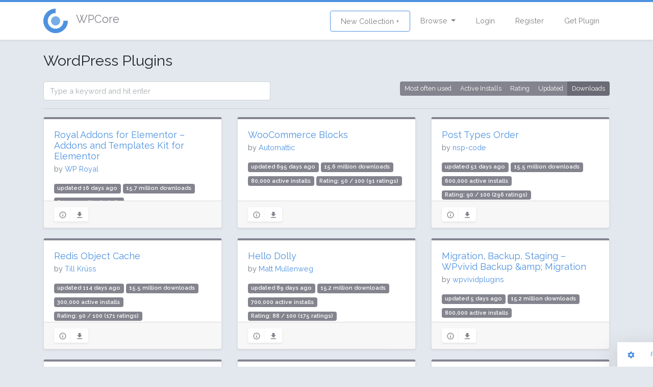

--- FILE ---
content_type: text/html; charset=UTF-8
request_url: https://wpcore.com/plugin-directory?sort=downloaded&page=8
body_size: 5036
content:
<!DOCTYPE html>
<html lang="en">
<head>
    <!-- Global site tag (gtag.js) - Google Analytics -->
    <script async src="https://www.googletagmanager.com/gtag/js?id=UA-220684-74"></script>
    <script>
        window.dataLayer = window.dataLayer || [];
        function gtag(){dataLayer.push(arguments);}
        gtag('js', new Date());

        gtag('config', 'UA-220684-74');
    </script>
    <meta charset="utf-8">
    <meta http-equiv="X-UA-Compatible" content="IE=edge">
    <meta name="viewport" content="width=device-width, initial-scale=1">

    <!-- CSRF Token -->
    <meta name="csrf-token" content="MVi275NmFBmjMMJ2mQpycJ43OqJy4UQIqZj8XmZM">

    <title>WordPress plugin directory | WPCore.com</title>
    <meta property="og:title" content="WordPress plugin directory" />

    <meta name="description" content="Browse through WordPress plugins.">
    <meta name="keywords" content="wordpress plugin management, bulk plugin upload, bulk plugin install, install profiles">

    <!-- Scripts -->
    <script src="/js/app.js?id=7df9aadcce6920d05b70" defer></script>

    <!-- Fonts -->
    <link rel="dns-prefetch" href="https://fonts.gstatic.com">
    <link href="https://fonts.googleapis.com/css?family=Raleway:300,400,600" rel="stylesheet" type="text/css">

    <!-- Styles -->
    <link href="/css/app.css?id=33b83fff324cf439d514" rel="stylesheet">
    </head>
<body class="layout-grid">
<div id="app" class="app-wrapper">
        <div id="header">
        <nav class="navbar navbar-expand-md navbar-light navbar-wpcore">
	<div class="container">
		<a class="d-flex align-items-center navbar-brand" href="https://wpcore.com">
			<svg class="wpcicon" id="icon.fw-Page%201" viewBox="0 0 48 48" style="background-color:#ffffff00" version="1.1"
	 xmlns="http://www.w3.org/2000/svg" xmlns:xlink="http://www.w3.org/1999/xlink" xml:space="preserve"
	 x="0px" y="0px" width="48px" height="48px"
	>
	<g id="Background">
		<g>
			<path class="svg-logo-outter" d="M 39.3495 23.8809 C 39.3989 30.2505 35.825 35.6776 29.9539 38.1483 C 24.0828 40.6189 17.7038 39.3803 13.184 34.892 C 8.6641 30.4037 7.3809 24.0334 9.8104 18.1452 C 12.24 12.257 17.6419 8.6452 24.0117 8.65 L 24.0182 0 C 14.059 -0.0076 5.613 5.6396 1.8143 14.846 C -1.9843 24.0523 0.0221 34.0123 7.0889 41.0298 C 14.1557 48.0474 24.1295 49.984 33.309 46.1211 C 42.4886 42.2581 48.0765 33.7728 47.9993 23.8138 L 39.3495 23.8809 Z" fill="#65a7d0"/>
		</g>
		<path class="svg-logo-inner" id="Ellipse" d="M 15 24 C 15 19.0294 19.0294 15 24 15 C 28.9706 15 33 19.0294 33 24 C 33 28.9706 28.9706 33 24 33 C 19.0294 33 15 28.9706 15 24 Z" fill="#65a7d0"/>
	</g>
	<g id="Layer%201">
	</g>
</svg> <span class="h4 pl-3 text-secondary">WPCore</span>
		</a>
		<button class="navbar-toggler" type="button" data-toggle="collapse" data-target="#navbarSupportedContent" aria-controls="navbarSupportedContent" aria-expanded="false" aria-label="Toggle navigation">
			<span class="navbar-toggler-icon"></span>
		</button>
		<div class="collapse navbar-collapse" id="navbarSupportedContent">
			<ul class="navbar-nav mr-auto">
								<!-- Team wtuff -->
			</ul>
			<ul class="navbar-nav ml-auto">
				<li class="nav-item ">
					<a class="nav-link btn btn-outline-primary" href="https://wpcore.com/collections/create">New Collection +</a>
				</li>
				<li class="nav-item dropdown">
					<a id="browse-dropdown" class="nav-link dropdown-toggle" href="#" role="button" data-toggle="dropdown" aria-haspopup="true" aria-expanded="false" v-pre>
						Browse
					</a>

					<div class="dropdown-menu dropdown-menu-right" aria-labelledby="browse-dropdown">
						<a class="dropdown-item " href="https://wpcore.com/collections">
							Public Collections
						</a>
						<a class="dropdown-item active" href="https://wpcore.com/plugin-directory">
							WordPress plugins
						</a>
					</div>
				</li>
				<!-- Authentication Links -->
									<li class="nav-item ">
						<a class="nav-link" href="https://wpcore.com/login">Login</a>
					</li>
					<li class="nav-item ">
						<a class="nav-link" href="https://wpcore.com/register">Register</a>
					</li>
					<li class="nav-item">
						<a class="nav-link" href="https://wpcore.com/download">Get Plugin</a>
					</li>
							</ul>
		</div>
	</div>
</nav>
    </div>
    <main id="content">
        <div  class="py-4">
           <div class="container">
	<h2 class="mb-4">WordPress Plugins</h2>
	<div class="row">
		<div class="col-md-5">
			<form method="GET" action="https://wpcore.com/plugin-directory" accept-charset="UTF-8">
<input class="form-control" placeholder="Type a keyword and hit enter" name="keyword" type="text">
</form>		</div>
		<div class="col-md-7">
			<div class="text-right">
				<div class="btn-group btn-group-sm text-right">
	<a class="btn btn-sm btn-secondary " href="https://wpcore.com/plugin-directory?sort=collections_count">Most often used</a>
	<a class="btn btn-sm btn-secondary " href="https://wpcore.com/plugin-directory?sort=active_installs">Active Installs</a></li>
	<a class="btn btn-sm btn-secondary " href="https://wpcore.com/plugin-directory?sort=rating">Rating</a>
	<a class="btn btn-sm btn-secondary " href="https://wpcore.com/plugin-directory?sort=updated_date">Updated</a></li>
	<a class="btn btn-sm btn-secondary active" href="https://wpcore.com/plugin-directory?sort=downloaded">Downloads</a>
</div>			</div>
		</div>
	</div>
	<hr/>
	<div class="row">
		<div class="col-md-12">
			<div class="card-list row" id="plugins">
														<div class="col-md-4">
						<div class="card fadeMe card-secondary">
	<div class="card-body">
		<h5 class="card-title"><a href="https://wpcore.com/plugin/royal-elementor-addons">Royal Addons for Elementor – Addons and Templates Kit for Elementor</a></h5>
		<h6 class="text-muted card-subtitle">by <a href="https://profiles.wordpress.org/wproyal/">WP Royal</a></h6>
		<div class="pluginlist">
			<span class="badge badge-secondary">updated 16 days ago</span>
							<span class="badge badge-secondary">15.7 million downloads</span>
										<span class="badge badge-secondary">600,000 active installs</span>
						<span class="badge badge-secondary">Rating: 96 / 100 (587 ratings)</span>
		</div>
	</div>
	<div class="card-footer">
		<div class="card-tools">
			<div class="btn-group">
				<a class="btn-sm btn btn-secondary" href="https://wpcore.com/plugin/royal-elementor-addons"><ion-icon name="information-circle-outline"></ion-icon></a>
								<a href="https://downloads.wordpress.org/plugin/royal-elementor-addons.1.7.1045.zip" class="btn-sm btn btn-secondary"><ion-icon name="download"></ion-icon></a>
			</div>
					</div>
	</div>
</div>


					</div>
										<div class="col-md-4">
						<div class="card fadeMe card-secondary">
	<div class="card-body">
		<h5 class="card-title"><a href="https://wpcore.com/plugin/woo-gutenberg-products-block">WooCommerce Blocks</a></h5>
		<h6 class="text-muted card-subtitle">by <a href="https://woocommerce.com">Automattic</a></h6>
		<div class="pluginlist">
			<span class="badge badge-secondary">updated 695 days ago</span>
							<span class="badge badge-secondary">15.6 million downloads</span>
										<span class="badge badge-secondary">80,000 active installs</span>
						<span class="badge badge-secondary">Rating: 50 / 100 (91 ratings)</span>
		</div>
	</div>
	<div class="card-footer">
		<div class="card-tools">
			<div class="btn-group">
				<a class="btn-sm btn btn-secondary" href="https://wpcore.com/plugin/woo-gutenberg-products-block"><ion-icon name="information-circle-outline"></ion-icon></a>
								<a href="https://downloads.wordpress.org/plugin/woo-gutenberg-products-block.11.7.0.zip" class="btn-sm btn btn-secondary"><ion-icon name="download"></ion-icon></a>
			</div>
					</div>
	</div>
</div>


					</div>
										<div class="col-md-4">
						<div class="card fadeMe card-secondary">
	<div class="card-body">
		<h5 class="card-title"><a href="https://wpcore.com/plugin/post-types-order">Post Types Order</a></h5>
		<h6 class="text-muted card-subtitle">by <a href="https://profiles.wordpress.org/nsp-code/">nsp-code</a></h6>
		<div class="pluginlist">
			<span class="badge badge-secondary">updated 51 days ago</span>
							<span class="badge badge-secondary">15.5 million downloads</span>
										<span class="badge badge-secondary">600,000 active installs</span>
						<span class="badge badge-secondary">Rating: 90 / 100 (296 ratings)</span>
		</div>
	</div>
	<div class="card-footer">
		<div class="card-tools">
			<div class="btn-group">
				<a class="btn-sm btn btn-secondary" href="https://wpcore.com/plugin/post-types-order"><ion-icon name="information-circle-outline"></ion-icon></a>
								<a href="https://downloads.wordpress.org/plugin/post-types-order.2.4.1.zip" class="btn-sm btn btn-secondary"><ion-icon name="download"></ion-icon></a>
			</div>
					</div>
	</div>
</div>


					</div>
										<div class="col-md-4">
						<div class="card fadeMe card-secondary">
	<div class="card-body">
		<h5 class="card-title"><a href="https://wpcore.com/plugin/redis-cache">Redis Object Cache</a></h5>
		<h6 class="text-muted card-subtitle">by <a href="https://profiles.wordpress.org/tillkruess/">Till Krüss</a></h6>
		<div class="pluginlist">
			<span class="badge badge-secondary">updated 114 days ago</span>
							<span class="badge badge-secondary">15.5 million downloads</span>
										<span class="badge badge-secondary">300,000 active installs</span>
						<span class="badge badge-secondary">Rating: 90 / 100 (171 ratings)</span>
		</div>
	</div>
	<div class="card-footer">
		<div class="card-tools">
			<div class="btn-group">
				<a class="btn-sm btn btn-secondary" href="https://wpcore.com/plugin/redis-cache"><ion-icon name="information-circle-outline"></ion-icon></a>
								<a href="https://downloads.wordpress.org/plugin/redis-cache.2.7.0.zip" class="btn-sm btn btn-secondary"><ion-icon name="download"></ion-icon></a>
			</div>
					</div>
	</div>
</div>


					</div>
										<div class="col-md-4">
						<div class="card fadeMe card-secondary">
	<div class="card-body">
		<h5 class="card-title"><a href="https://wpcore.com/plugin/hello-dolly">Hello Dolly</a></h5>
		<h6 class="text-muted card-subtitle">by <a href="https://profiles.wordpress.org/matt/">Matt Mullenweg</a></h6>
		<div class="pluginlist">
			<span class="badge badge-secondary">updated 89 days ago</span>
							<span class="badge badge-secondary">15.2 million downloads</span>
										<span class="badge badge-secondary">700,000 active installs</span>
						<span class="badge badge-secondary">Rating: 88 / 100 (175 ratings)</span>
		</div>
	</div>
	<div class="card-footer">
		<div class="card-tools">
			<div class="btn-group">
				<a class="btn-sm btn btn-secondary" href="https://wpcore.com/plugin/hello-dolly"><ion-icon name="information-circle-outline"></ion-icon></a>
								<a href="https://downloads.wordpress.org/plugin/hello-dolly.1.7.2.zip" class="btn-sm btn btn-secondary"><ion-icon name="download"></ion-icon></a>
			</div>
					</div>
	</div>
</div>


					</div>
										<div class="col-md-4">
						<div class="card fadeMe card-secondary">
	<div class="card-body">
		<h5 class="card-title"><a href="https://wpcore.com/plugin/wpvivid-backuprestore">Migration, Backup, Staging – WPvivid Backup &amp;amp; Migration</a></h5>
		<h6 class="text-muted card-subtitle">by <a href="https://profiles.wordpress.org/wpvividplugins/">wpvividplugins</a></h6>
		<div class="pluginlist">
			<span class="badge badge-secondary">updated 5 days ago</span>
							<span class="badge badge-secondary">15.2 million downloads</span>
										<span class="badge badge-secondary">800,000 active installs</span>
						<span class="badge badge-secondary">Rating: 98 / 100 (1399 ratings)</span>
		</div>
	</div>
	<div class="card-footer">
		<div class="card-tools">
			<div class="btn-group">
				<a class="btn-sm btn btn-secondary" href="https://wpcore.com/plugin/wpvivid-backuprestore"><ion-icon name="information-circle-outline"></ion-icon></a>
								<a href="https://downloads.wordpress.org/plugin/wpvivid-backuprestore.0.9.123.zip" class="btn-sm btn btn-secondary"><ion-icon name="download"></ion-icon></a>
			</div>
					</div>
	</div>
</div>


					</div>
										<div class="col-md-4">
						<div class="card fadeMe card-secondary">
	<div class="card-body">
		<h5 class="card-title"><a href="https://wpcore.com/plugin/wptouch">WPtouch &amp;#8211; Make your WordPress Website Mobile-Friendly</a></h5>
		<h6 class="text-muted card-subtitle">by <a href="https://profiles.wordpress.org/wptouch/">WPtouch</a></h6>
		<div class="pluginlist">
			<span class="badge badge-secondary">updated 48 days ago</span>
							<span class="badge badge-secondary">14.8 million downloads</span>
										<span class="badge badge-secondary">50,000 active installs</span>
						<span class="badge badge-secondary">Rating: 74 / 100 (341 ratings)</span>
		</div>
	</div>
	<div class="card-footer">
		<div class="card-tools">
			<div class="btn-group">
				<a class="btn-sm btn btn-secondary" href="https://wpcore.com/plugin/wptouch"><ion-icon name="information-circle-outline"></ion-icon></a>
								<a href="https://downloads.wordpress.org/plugin/wptouch.4.3.62.zip" class="btn-sm btn btn-secondary"><ion-icon name="download"></ion-icon></a>
			</div>
					</div>
	</div>
</div>


					</div>
										<div class="col-md-4">
						<div class="card fadeMe card-secondary">
	<div class="card-body">
		<h5 class="card-title"><a href="https://wpcore.com/plugin/blocksy-companion">Blocksy Companion</a></h5>
		<h6 class="text-muted card-subtitle">by <a href="https://profiles.wordpress.org/creativethemeshq/">Creative Themes</a></h6>
		<div class="pluginlist">
			<span class="badge badge-secondary">updated 5 days ago</span>
							<span class="badge badge-secondary">14.8 million downloads</span>
										<span class="badge badge-secondary">300,000 active installs</span>
						<span class="badge badge-secondary">Rating: 94 / 100 (92 ratings)</span>
		</div>
	</div>
	<div class="card-footer">
		<div class="card-tools">
			<div class="btn-group">
				<a class="btn-sm btn btn-secondary" href="https://wpcore.com/plugin/blocksy-companion"><ion-icon name="information-circle-outline"></ion-icon></a>
								<a href="https://downloads.wordpress.org/plugin/blocksy-companion.2.1.25.zip" class="btn-sm btn btn-secondary"><ion-icon name="download"></ion-icon></a>
			</div>
					</div>
	</div>
</div>


					</div>
										<div class="col-md-4">
						<div class="card fadeMe card-secondary">
	<div class="card-body">
		<h5 class="card-title"><a href="https://wpcore.com/plugin/wp-user-avatar">Paid Membership Plugin, Ecommerce, User Registration Form, Login Form, User Profile &amp;amp; Restrict Content – ProfilePress</a></h5>
		<h6 class="text-muted card-subtitle">by <a href="https://profiles.wordpress.org/properfraction/">properfraction</a></h6>
		<div class="pluginlist">
			<span class="badge badge-secondary">updated 50 days ago</span>
							<span class="badge badge-secondary">14.7 million downloads</span>
										<span class="badge badge-secondary">100,000 active installs</span>
						<span class="badge badge-secondary">Rating: 62 / 100 (932 ratings)</span>
		</div>
	</div>
	<div class="card-footer">
		<div class="card-tools">
			<div class="btn-group">
				<a class="btn-sm btn btn-secondary" href="https://wpcore.com/plugin/wp-user-avatar"><ion-icon name="information-circle-outline"></ion-icon></a>
								<a href="https://downloads.wordpress.org/plugin/wp-user-avatar.4.16.8.zip" class="btn-sm btn btn-secondary"><ion-icon name="download"></ion-icon></a>
			</div>
					</div>
	</div>
</div>


					</div>
										<div class="col-md-4">
						<div class="card fadeMe card-secondary">
	<div class="card-body">
		<h5 class="card-title"><a href="https://wpcore.com/plugin/woocommerce-gateway-paypal-express-checkout">WooCommerce PayPal Checkout Payment Gateway</a></h5>
		<h6 class="text-muted card-subtitle">by <a href="https://woocommerce.com">WooCommerce</a></h6>
		<div class="pluginlist">
			<span class="badge badge-secondary">updated 562 days ago</span>
							<span class="badge badge-secondary">14.5 million downloads</span>
										<span class="badge badge-secondary">200,000 active installs</span>
						<span class="badge badge-secondary">Rating: 48 / 100 (102 ratings)</span>
		</div>
	</div>
	<div class="card-footer">
		<div class="card-tools">
			<div class="btn-group">
				<a class="btn-sm btn btn-secondary" href="https://wpcore.com/plugin/woocommerce-gateway-paypal-express-checkout"><ion-icon name="information-circle-outline"></ion-icon></a>
								<a href="https://downloads.wordpress.org/plugin/woocommerce-gateway-paypal-express-checkout.2.1.3.zip" class="btn-sm btn btn-secondary"><ion-icon name="download"></ion-icon></a>
			</div>
					</div>
	</div>
</div>


					</div>
										<div class="col-md-4">
						<div class="card fadeMe card-secondary">
	<div class="card-body">
		<h5 class="card-title"><a href="https://wpcore.com/plugin/webp-converter-for-media">Converter for Media &amp;#8211; Optimize images | Convert WebP &amp;amp; AVIF</a></h5>
		<h6 class="text-muted card-subtitle">by <a href="https://profiles.wordpress.org/mateuszgbiorczyk/">Mateusz Gbiorczyk</a></h6>
		<div class="pluginlist">
			<span class="badge badge-secondary">updated 10 days ago</span>
							<span class="badge badge-secondary">14.4 million downloads</span>
										<span class="badge badge-secondary">500,000 active installs</span>
						<span class="badge badge-secondary">Rating: 98 / 100 (1068 ratings)</span>
		</div>
	</div>
	<div class="card-footer">
		<div class="card-tools">
			<div class="btn-group">
				<a class="btn-sm btn btn-secondary" href="https://wpcore.com/plugin/webp-converter-for-media"><ion-icon name="information-circle-outline"></ion-icon></a>
								<a href="https://downloads.wordpress.org/plugin/webp-converter-for-media.6.5.0.zip" class="btn-sm btn btn-secondary"><ion-icon name="download"></ion-icon></a>
			</div>
					</div>
	</div>
</div>


					</div>
										<div class="col-md-4">
						<div class="card fadeMe card-secondary">
	<div class="card-body">
		<h5 class="card-title"><a href="https://wpcore.com/plugin/fluentform">Fluent Forms – Customizable Contact Forms, Survey, Quiz, &amp;amp; Conversational Form Builder</a></h5>
		<h6 class="text-muted card-subtitle">by <a href="https://profiles.wordpress.org/techjewel/">Shahjahan Jewel</a></h6>
		<div class="pluginlist">
			<span class="badge badge-secondary">updated 6 days ago</span>
							<span class="badge badge-secondary">14 million downloads</span>
										<span class="badge badge-secondary">600,000 active installs</span>
						<span class="badge badge-secondary">Rating: 96 / 100 (719 ratings)</span>
		</div>
	</div>
	<div class="card-footer">
		<div class="card-tools">
			<div class="btn-group">
				<a class="btn-sm btn btn-secondary" href="https://wpcore.com/plugin/fluentform"><ion-icon name="information-circle-outline"></ion-icon></a>
								<a href="https://downloads.wordpress.org/plugin/fluentform.6.1.14.zip" class="btn-sm btn btn-secondary"><ion-icon name="download"></ion-icon></a>
			</div>
					</div>
	</div>
</div>


					</div>
										<div class="col-md-4">
						<div class="card fadeMe card-secondary">
	<div class="card-body">
		<h5 class="card-title"><a href="https://wpcore.com/plugin/unlimited-elements-for-elementor">Unlimited Elements For Elementor</a></h5>
		<h6 class="text-muted card-subtitle">by <a href="https://profiles.wordpress.org/unitecms/">Unlimited Elements</a></h6>
		<div class="pluginlist">
			<span class="badge badge-secondary">updated 2 days ago</span>
							<span class="badge badge-secondary">14 million downloads</span>
										<span class="badge badge-secondary">300,000 active installs</span>
						<span class="badge badge-secondary">Rating: 98 / 100 (509 ratings)</span>
		</div>
	</div>
	<div class="card-footer">
		<div class="card-tools">
			<div class="btn-group">
				<a class="btn-sm btn btn-secondary" href="https://wpcore.com/plugin/unlimited-elements-for-elementor"><ion-icon name="information-circle-outline"></ion-icon></a>
								<a href="https://downloads.wordpress.org/plugin/unlimited-elements-for-elementor.zip" class="btn-sm btn btn-secondary"><ion-icon name="download"></ion-icon></a>
			</div>
					</div>
	</div>
</div>


					</div>
										<div class="col-md-4">
						<div class="card fadeMe card-secondary">
	<div class="card-body">
		<h5 class="card-title"><a href="https://wpcore.com/plugin/duracelltomi-google-tag-manager">GTM4WP &amp;#8211; A Google Tag Manager (GTM) plugin for WordPress</a></h5>
		<h6 class="text-muted card-subtitle">by <a href="https://profiles.wordpress.org/duracelltomi/">Thomas Geiger</a></h6>
		<div class="pluginlist">
			<span class="badge badge-secondary">updated 37 days ago</span>
							<span class="badge badge-secondary">13.7 million downloads</span>
										<span class="badge badge-secondary">700,000 active installs</span>
						<span class="badge badge-secondary">Rating: 90 / 100 (154 ratings)</span>
		</div>
	</div>
	<div class="card-footer">
		<div class="card-tools">
			<div class="btn-group">
				<a class="btn-sm btn btn-secondary" href="https://wpcore.com/plugin/duracelltomi-google-tag-manager"><ion-icon name="information-circle-outline"></ion-icon></a>
								<a href="https://downloads.wordpress.org/plugin/duracelltomi-google-tag-manager.1.22.3.zip" class="btn-sm btn btn-secondary"><ion-icon name="download"></ion-icon></a>
			</div>
					</div>
	</div>
</div>


					</div>
										<div class="col-md-4">
						<div class="card fadeMe card-secondary">
	<div class="card-body">
		<h5 class="card-title"><a href="https://wpcore.com/plugin/buddypress">BuddyPress</a></h5>
		<h6 class="text-muted card-subtitle">by <a href="https://profiles.wordpress.org/buddypress/">BuddyPress</a></h6>
		<div class="pluginlist">
			<span class="badge badge-secondary">updated 119 days ago</span>
							<span class="badge badge-secondary">13.7 million downloads</span>
										<span class="badge badge-secondary">100,000 active installs</span>
						<span class="badge badge-secondary">Rating: 82 / 100 (374 ratings)</span>
		</div>
	</div>
	<div class="card-footer">
		<div class="card-tools">
			<div class="btn-group">
				<a class="btn-sm btn btn-secondary" href="https://wpcore.com/plugin/buddypress"><ion-icon name="information-circle-outline"></ion-icon></a>
								<a href="https://downloads.wordpress.org/plugin/buddypress.14.4.0.zip" class="btn-sm btn btn-secondary"><ion-icon name="download"></ion-icon></a>
			</div>
					</div>
	</div>
</div>


					</div>
										<div class="col-md-4">
						<div class="card fadeMe card-secondary">
	<div class="card-body">
		<h5 class="card-title"><a href="https://wpcore.com/plugin/easy-wp-smtp">Easy WP SMTP – WordPress SMTP and Email Logs: Gmail, Office 365, Outlook, Custom SMTP, and more</a></h5>
		<h6 class="text-muted card-subtitle">by <a href="https://profiles.wordpress.org/smub/">Syed Balkhi</a></h6>
		<div class="pluginlist">
			<span class="badge badge-secondary">updated 55 days ago</span>
							<span class="badge badge-secondary">13.6 million downloads</span>
										<span class="badge badge-secondary">500,000 active installs</span>
						<span class="badge badge-secondary">Rating: 92 / 100 (691 ratings)</span>
		</div>
	</div>
	<div class="card-footer">
		<div class="card-tools">
			<div class="btn-group">
				<a class="btn-sm btn btn-secondary" href="https://wpcore.com/plugin/easy-wp-smtp"><ion-icon name="information-circle-outline"></ion-icon></a>
								<a href="https://downloads.wordpress.org/plugin/easy-wp-smtp.2.13.1.zip" class="btn-sm btn btn-secondary"><ion-icon name="download"></ion-icon></a>
			</div>
					</div>
	</div>
</div>


					</div>
										<div class="col-md-4">
						<div class="card fadeMe card-secondary">
	<div class="card-body">
		<h5 class="card-title"><a href="https://wpcore.com/plugin/gtranslate">Translate WordPress with GTranslate</a></h5>
		<h6 class="text-muted card-subtitle">by <a href="https://profiles.wordpress.org/edo888/">edo888</a></h6>
		<div class="pluginlist">
			<span class="badge badge-secondary">updated 10 days ago</span>
							<span class="badge badge-secondary">13.5 million downloads</span>
										<span class="badge badge-secondary">900,000 active installs</span>
						<span class="badge badge-secondary">Rating: 98 / 100 (4775 ratings)</span>
		</div>
	</div>
	<div class="card-footer">
		<div class="card-tools">
			<div class="btn-group">
				<a class="btn-sm btn btn-secondary" href="https://wpcore.com/plugin/gtranslate"><ion-icon name="information-circle-outline"></ion-icon></a>
								<a href="https://downloads.wordpress.org/plugin/gtranslate.3.0.9.zip" class="btn-sm btn btn-secondary"><ion-icon name="download"></ion-icon></a>
			</div>
					</div>
	</div>
</div>


					</div>
										<div class="col-md-4">
						<div class="card fadeMe card-secondary">
	<div class="card-body">
		<h5 class="card-title"><a href="https://wpcore.com/plugin/themeisle-companion">Orbit Fox: Duplicate Page, Menu Icons, SVG Support, Cookie Notice, Custom Fonts &amp;amp; More</a></h5>
		<h6 class="text-muted card-subtitle">by <a href="https://profiles.wordpress.org/themeisle/">Themeisle</a></h6>
		<div class="pluginlist">
			<span class="badge badge-secondary">updated 42 days ago</span>
							<span class="badge badge-secondary">13.5 million downloads</span>
										<span class="badge badge-secondary">100,000 active installs</span>
						<span class="badge badge-secondary">Rating: 96 / 100 (317 ratings)</span>
		</div>
	</div>
	<div class="card-footer">
		<div class="card-tools">
			<div class="btn-group">
				<a class="btn-sm btn btn-secondary" href="https://wpcore.com/plugin/themeisle-companion"><ion-icon name="information-circle-outline"></ion-icon></a>
								<a href="https://downloads.wordpress.org/plugin/themeisle-companion.zip" class="btn-sm btn btn-secondary"><ion-icon name="download"></ion-icon></a>
			</div>
					</div>
	</div>
</div>


					</div>
												</div>
		</div>
	</div>
	<hr>
	<ul class="pagination" role="navigation">
        
                    <li class="page-item">
                <a class="page-link" href="https://wpcore.com/plugin-directory?sort=downloaded&amp;page=7" rel="prev" aria-label="&laquo; Previous">&lsaquo;</a>
            </li>
        
        
                    
            
            
                                                                        <li class="page-item"><a class="page-link" href="https://wpcore.com/plugin-directory?sort=downloaded&amp;page=1">1</a></li>
                                                                                <li class="page-item"><a class="page-link" href="https://wpcore.com/plugin-directory?sort=downloaded&amp;page=2">2</a></li>
                                                                    
                            <li class="page-item disabled" aria-disabled="true"><span class="page-link">...</span></li>
            
            
                                
            
            
                                                                        <li class="page-item"><a class="page-link" href="https://wpcore.com/plugin-directory?sort=downloaded&amp;page=5">5</a></li>
                                                                                <li class="page-item"><a class="page-link" href="https://wpcore.com/plugin-directory?sort=downloaded&amp;page=6">6</a></li>
                                                                                <li class="page-item"><a class="page-link" href="https://wpcore.com/plugin-directory?sort=downloaded&amp;page=7">7</a></li>
                                                                                <li class="page-item active" aria-current="page"><span class="page-link">8</span></li>
                                                                                <li class="page-item"><a class="page-link" href="https://wpcore.com/plugin-directory?sort=downloaded&amp;page=9">9</a></li>
                                                                                <li class="page-item"><a class="page-link" href="https://wpcore.com/plugin-directory?sort=downloaded&amp;page=10">10</a></li>
                                                                                <li class="page-item"><a class="page-link" href="https://wpcore.com/plugin-directory?sort=downloaded&amp;page=11">11</a></li>
                                                                    
                            <li class="page-item disabled" aria-disabled="true"><span class="page-link">...</span></li>
            
            
                                
            
            
                                                                        <li class="page-item"><a class="page-link" href="https://wpcore.com/plugin-directory?sort=downloaded&amp;page=1752">1752</a></li>
                                                                                <li class="page-item"><a class="page-link" href="https://wpcore.com/plugin-directory?sort=downloaded&amp;page=1753">1753</a></li>
                                                        
        
                    <li class="page-item">
                <a class="page-link" href="https://wpcore.com/plugin-directory?sort=downloaded&amp;page=9" rel="next" aria-label="Next &raquo;">&rsaquo;</a>
            </li>
            </ul>

</div>
        </div>
    </main>
    <footer id="footer">
        <div class="footer bg-dark">
    <div class="container text-center">
        <div class="d-flex align-items-center justify-content-between">
            <div class="footer-links">
                <a href="https://wpcore.com/help">Help and contact</a>
                <a href="https://wpcore.com/download">Download the plugin</a>
                <a href="https://wpcore.com/privacy">Privacy policy</a>
                <a href="https://wpcore.com/terms">Terms</a>
                <a href="https://stuey.net">Copyright 2018 Stueynet Inc.</a>
            </div>
            <div class="footer-logo">
                <a href="https://wpcore.com/help"><svg class="wpcicon" id="icon.fw-Page%201" viewBox="0 0 48 48" style="background-color:#ffffff00" version="1.1"
	 xmlns="http://www.w3.org/2000/svg" xmlns:xlink="http://www.w3.org/1999/xlink" xml:space="preserve"
	 x="0px" y="0px" width="48px" height="48px"
	>
	<g id="Background">
		<g>
			<path class="svg-logo-outter" d="M 39.3495 23.8809 C 39.3989 30.2505 35.825 35.6776 29.9539 38.1483 C 24.0828 40.6189 17.7038 39.3803 13.184 34.892 C 8.6641 30.4037 7.3809 24.0334 9.8104 18.1452 C 12.24 12.257 17.6419 8.6452 24.0117 8.65 L 24.0182 0 C 14.059 -0.0076 5.613 5.6396 1.8143 14.846 C -1.9843 24.0523 0.0221 34.0123 7.0889 41.0298 C 14.1557 48.0474 24.1295 49.984 33.309 46.1211 C 42.4886 42.2581 48.0765 33.7728 47.9993 23.8138 L 39.3495 23.8809 Z" fill="#65a7d0"/>
		</g>
		<path class="svg-logo-inner" id="Ellipse" d="M 15 24 C 15 19.0294 19.0294 15 24 15 C 28.9706 15 33 19.0294 33 24 C 33 28.9706 28.9706 33 24 33 C 19.0294 33 15 28.9706 15 24 Z" fill="#65a7d0"/>
	</g>
	<g id="Layer%201">
	</g>
</svg></a>
            </div>
        </div>
    </div>
</div>    </footer>
</div>
<script src="https://unpkg.com/ionicons@4.2.4/dist/ionicons.js"></script>
<div class="pull-right" style="margin-left: 10px">
    <div id="toolbar">
	<a class="btn btn-sm toolbutton" href="#">
		<ion-icon name="settings"></ion-icon>
	</a>&nbsp;&nbsp;
	<button class="btn-link btn btn-sm" data-toggle="modal" data-target="#report">
		Feedback / Bugs
	</button>
	<div class="btn-group btn-group-sm" role="group" data-toggle="button">
		<button data-layout="grid" id="gridview" type="button" class="switcher btn btn-primary active"><ion-icon name="apps"></ion-icon></button>
		<button data-layout="list" type="button" class="switcher btn btn-primary "><ion-icon name="menu"></ion-icon></button>
	</div>
</div>

<!-- Button trigger modal -->


<!-- Modal -->
<div class="modal fade" id="report" tabindex="-1" role="dialog" aria-labelledby="reportLabel" aria-hidden="true">
	<div class="modal-dialog">
		<div class="modal-content">
			<div class="modal-header">
				<h5 class="modal-title">Feedback / Bug reports</h5>
				<button type="button" class="close" data-dismiss="modal" aria-label="Close">
					<span aria-hidden="true">&times;</span>
				</button>
			</div>
			<div class="modal-body">
				<p>Please <a href="https://wpcore.com/login">log in</a> to your WPCore account to submit a support request.</p>
<p>You can also <a href='&#109;&#97;&#105;&#108;&#116;&#111;&#58;&#104;&#101;&#108;&#108;&#111;&#64;&#119;&#112;&#99;&#111;&#114;&#101;&#46;&#99;&#111;&#109;'>&#83;&#101;&#110;&#100;&#32;&#117;&#115;&#32;&#97;&#110;&#32;&#101;&#109;&#97;&#105;&#108;</a> directly.</p>
			</div>
		</div>
	</div>
</div>

</div>
<script defer src="https://static.cloudflareinsights.com/beacon.min.js/vcd15cbe7772f49c399c6a5babf22c1241717689176015" integrity="sha512-ZpsOmlRQV6y907TI0dKBHq9Md29nnaEIPlkf84rnaERnq6zvWvPUqr2ft8M1aS28oN72PdrCzSjY4U6VaAw1EQ==" data-cf-beacon='{"version":"2024.11.0","token":"e1d1a4fccb6c4a868e542139170709c8","r":1,"server_timing":{"name":{"cfCacheStatus":true,"cfEdge":true,"cfExtPri":true,"cfL4":true,"cfOrigin":true,"cfSpeedBrain":true},"location_startswith":null}}' crossorigin="anonymous"></script>
</body>
</html>
